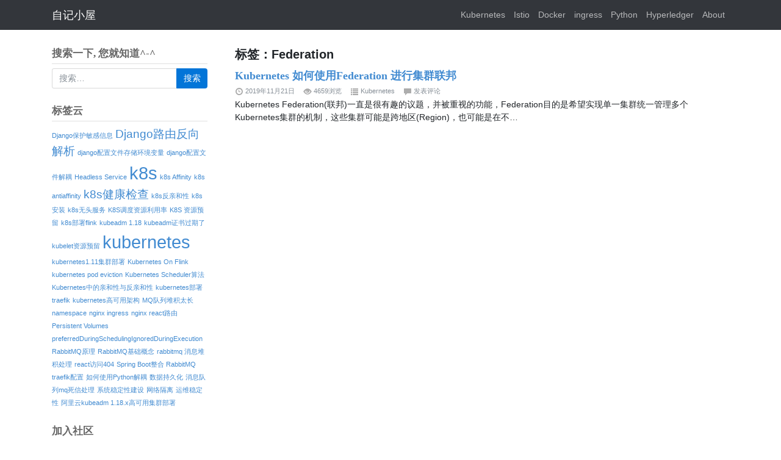

--- FILE ---
content_type: text/html; charset=UTF-8
request_url: https://www.ziji.work/tag/federation
body_size: 7368
content:
<!DOCTYPE html>
<html lang="zh-CN">
<head>
	<meta charset="UTF-8">
	<meta http-equiv="X-UA-Compatible" content="IE=edge">
	<meta name="viewport" content="width=device-width, initial-scale=1">
	<meta name="mobile-web-app-capable" content="yes">
	<meta name="apple-mobile-web-app-capable" content="yes">
	<meta name="apple-mobile-web-app-title" content="Federation - 自记小屋">
	<link rel="profile" href="http://gmpg.org/xfn/11">
	<link rel="pingback" href="https://www.ziji.work/xmlrpc.php">
	<title>Federation - 自记小屋</title>
        <meta name="keywords" content="Docker,Kubernetes,DevOps,Django,开源,容器部署,微服务监控,系统架构,自己,自记博客,istio,ingress">
        <meta name="description" content="自记小屋专注于kubernetes, docker容器生产环境实战、云计算相关的工具教程、案例解析、互动答疑和技术活动动态，共建开放的技术生态圈。">
	<link rel='dns-prefetch' href='//s.w.org' />
<link rel='stylesheet' id='toc-screen-css'  href='https://www.ziji.work/wp-content/plugins/table-of-contents-plus/screen.min.css?ver=2411.1' type='text/css' media='all' />
<style id='toc-screen-inline-css' type='text/css'>
div#toc_container ul li {font-size: 98%;}
</style>
<link rel='stylesheet' id='bootstrap-css-css'  href='https://www.ziji.work/wp-content/themes/maizi-master/assets/css/bootstrap.min.css?ver=4.0.0' type='text/css' media='all' />
<link rel='stylesheet' id='style-css-css'  href='https://www.ziji.work/wp-content/themes/maizi-master/style.css?ver=1.0.0' type='text/css' media='all' />
<script type='text/javascript' src='https://www.ziji.work/wp-includes/js/jquery/jquery.js?ver=1.12.4'></script>
<script type='text/javascript' src='https://www.ziji.work/wp-includes/js/jquery/jquery-migrate.min.js?ver=1.4.1'></script>
<link rel='https://api.w.org/' href='https://www.ziji.work/wp-json/' />
    <style type="text/css">
        #primaryMenu.navbar,
        #primaryMenu .dropdown-menu {
			background-color: #33363b !important;
		}
        #primaryMenu .navbar-brand a,
        #primaryMenu .nav-link:focus,
        #primaryMenu .nav-link:hover,
        #primaryMenu .nav-link,
        #primaryMenu .active>.nav-link,
        #primaryMenu .nav-link.active,
        #primaryMenu .nav-link.open,
        #primaryMenu .open>.nav-link,
        #primaryMenu .dropdown-item,
        #primaryMenu .dropdown-item.active,
        #primaryMenu .dropdown-item:active,
        #primaryMenu .dropdown-item:focus,
        #primaryMenu .dropdown-item:hover{
			color: #ffffff !important;
		}
        a, h2, h3, h4, h5, h6 {
			color: #428BD1;
		}
        a:focus, a:hover {
			color: #3071A9		}
		.btn-outline-primary, .btn-primary:active, .btn-outline-primary:disabled{
			color: #0275d8;
			border-color: #0275d8;
		}
		.btn-primary,.btn-primary:hover,.btn-primary:active, .btn-primary:focus,
		.btn-primary.disabled, .btn-primary:disabled,
		.btn-outline-primary:hover,.btn-outline-primary:active, .btn-outline-primary:focus,
		.page-item.active .page-link{
			color: #fff;
			box-shadow: none;
			background-color: #0275d8;
			border-color: #0275d8;
		}
		.form-control:focus {
			border-color: #0275d8;
		}
		.page-link, .page-link:focus, .page-link:hover{
			color: #0275d8;
		}
    </style>
    <link rel="preload" as="style" href="https://www.ziji.work/wp-content/plugins/code-prettify/prettify/prettify.css" /></head>

<body class="archive tag-federation tag-138 hfeed">

<div class="hfeed site" id="page">

	<!-- ******************* The Navbar Area ******************* -->
	<div class="wrapper-fluid wrapper-navbar" id="wrapper-navbar">

		<nav id="primaryMenu" class="navbar navbar-expand-md navbar-dark bg-dark">

					<div class="container">
		


					<!-- Your site title as branding in the menu -->
					
						
							<a class="navbar-brand" rel="home" href="https://www.ziji.work/" title="自记小屋">自记小屋</a>
						




												
					
					<!-- end custom logo -->

                <button class="navbar-toggler navbar-toggler-right"
                        type="button"
                        data-toggle="collapse"
                        data-target="#primaryMenuContainer"
                        aria-controls="primaryMenuContainer"
                        aria-expanded="false"
                        aria-label="Toggle navigation">
                    <span class="navbar-toggler-icon"></span>
                </button>

				<!-- The WordPress Menu goes here -->
				<div id="primaryMenuContainer" class="collapse navbar-collapse"><ul id="menu-menu-1" class="navbar-nav ml-auto mr-0"><li id="menu-item-28" class="menu-item menu-item-type-taxonomy menu-item-object-category menu-item-28 nav-item"><a href="https://www.ziji.work/kubernetes" class="nav-link">Kubernetes</a><li id="menu-item-655" class="menu-item menu-item-type-taxonomy menu-item-object-category menu-item-655 nav-item"><a href="https://www.ziji.work/istio" class="nav-link">Istio</a><li id="menu-item-29" class="menu-item menu-item-type-taxonomy menu-item-object-category menu-item-29 nav-item"><a href="https://www.ziji.work/docker" class="nav-link">Docker</a><li id="menu-item-656" class="menu-item menu-item-type-taxonomy menu-item-object-category menu-item-656 nav-item"><a href="https://www.ziji.work/ingress" class="nav-link">ingress</a><li id="menu-item-22" class="menu-item menu-item-type-taxonomy menu-item-object-category menu-item-22 nav-item"><a href="https://www.ziji.work/python" class="nav-link">Python</a><li id="menu-item-27" class="menu-item menu-item-type-taxonomy menu-item-object-category menu-item-27 nav-item"><a href="https://www.ziji.work/hyperledger" class="nav-link">Hyperledger</a><li id="menu-item-19" class="menu-item menu-item-type-post_type menu-item-object-page menu-item-19 nav-item"><a href="https://www.ziji.work/about" class="nav-link">About</a></ul></div>						</div><!-- .container -->
			
		</nav><!-- .site-navigation -->

	</div><!-- .wrapper-navbar end -->

	
    

<div class="wrapper" id="archive-wrapper">

	<div class="container" id="content" tabindex="-1">

		<div class="row d-flex flex-row-reverse">

			
			<div class="col-md-9 content-area" id="primary">

				
			<main class="site-main" id="main">

				
					<header class="page-header container">
						<h1 class="page-title mb-3">标签：Federation</h1>					</header><!-- .page-header -->

					
						
						
<article class="container mb-5 post-710 post type-post status-publish format-standard hentry category-kubernetes tag-federation tag-k8s tag-kubernetes" id="post-710">

	<div class="row">

		

		<div class="entry-content col-sm-12">


			<header class="entry-header">

				<h2 class="entry-title font-weight-bold"><a href="https://www.ziji.work/kubernetes/kubernetes-what-federation-cluster.html" rel="bookmark">Kubernetes 如何使用Federation 进行集群联邦</a></h2>
			</header><!-- .entry-header -->

			
				<div class="entry-meta my-1 text-muted small">

					<span class="posted-date meta-item mr-3 text-muted"><i class="icon-time icon12"></i> <time class="published" datetime="2019-11-21T11:46:23+00:00">2019年11月21日</time></span><span class="posted-view meta-item mr-3 text-muted"><i class="ico icon-eye-open icon12"></i> 4659浏览</span><span class="cat-links meta-item mr-3 text-muted"><i class="icon-list icon12"></i> <a class="text-muted" href="https://www.ziji.work/kubernetes" rel="category tag">Kubernetes</a></span><span class="comments-link meta-item mr-3"><i class="icon-comment icon12"></i> <a href="https://www.ziji.work/kubernetes/kubernetes-what-federation-cluster.html#respond" class="text-muted" >发表评论</a></span>
				</div><!-- .entry-meta -->

			
			Kubernetes Federation(联邦)一直是很有趣的议题，并被重视的功能，Federation目的是希望实现单一集群统一管理多个Kubernetes集群的机制，这些集群可能是跨地区(Region)，也可能是在不&hellip;
		</div>

	</div><!-- .entry-content -->

</article><!-- #post-## -->

					
				
			</main><!-- #main -->

			<!-- The pagination component -->
			
		</div><!-- #primary -->

		

<div class="col-md-3 widget-area" id="global-sidebar" role="complementary">
	

	

	

	

	
			<aside id="search-2" class="widget widget_search"><h3 class="widget-title">搜索一下, 您就知道^-^</h3><form method="get" id="searchform" action="https://www.ziji.work/" role="search">
	<div class="input-group">
		<input class="field form-control" id="s" name="s" type="text"
			placeholder="搜索&hellip;">
		<span class="input-group-btn">
			<input class="submit btn btn-primary" id="searchsubmit" name="submit" type="submit"
			value="搜索">
	</span>
	</div>
</form>
</aside><aside id="tag_cloud-6" class="widget widget_tag_cloud"><h3 class="widget-title">标签云</h3><div class="tagcloud"><a href="https://www.ziji.work/tag/django%e4%bf%9d%e6%8a%a4%e6%95%8f%e6%84%9f%e4%bf%a1%e6%81%af" class="tag-cloud-link tag-link-256 tag-link-position-1" style="font-size: 8pt;" aria-label="Django保护敏感信息 (1个项目)">Django保护敏感信息</a>
<a href="https://www.ziji.work/tag/django%e8%b7%af%e7%94%b1%e5%8f%8d%e5%90%91%e8%a7%a3%e6%9e%90" class="tag-cloud-link tag-link-162 tag-link-position-2" style="font-size: 14.3pt;" aria-label="Django路由反向解析 (2个项目)">Django路由反向解析</a>
<a href="https://www.ziji.work/tag/django%e9%85%8d%e7%bd%ae%e6%96%87%e4%bb%b6%e5%ad%98%e5%82%a8%e7%8e%af%e5%a2%83%e5%8f%98%e9%87%8f" class="tag-cloud-link tag-link-257 tag-link-position-3" style="font-size: 8pt;" aria-label="django配置文件存储环境变量 (1个项目)">django配置文件存储环境变量</a>
<a href="https://www.ziji.work/tag/django%e9%85%8d%e7%bd%ae%e6%96%87%e4%bb%b6%e8%a7%a3%e8%80%a6" class="tag-cloud-link tag-link-259 tag-link-position-4" style="font-size: 8pt;" aria-label="django配置文件解耦 (1个项目)">django配置文件解耦</a>
<a href="https://www.ziji.work/tag/headless-service" class="tag-cloud-link tag-link-24 tag-link-position-5" style="font-size: 8pt;" aria-label="Headless Service (1个项目)">Headless Service</a>
<a href="https://www.ziji.work/tag/k8s" class="tag-cloud-link tag-link-20 tag-link-position-6" style="font-size: 22pt;" aria-label="k8s (4个项目)">k8s</a>
<a href="https://www.ziji.work/tag/k8s-affinity" class="tag-cloud-link tag-link-272 tag-link-position-7" style="font-size: 8pt;" aria-label="k8s Affinity (1个项目)">k8s Affinity</a>
<a href="https://www.ziji.work/tag/k8s-antiaffinity" class="tag-cloud-link tag-link-283 tag-link-position-8" style="font-size: 8pt;" aria-label="k8s antiaffinity (1个项目)">k8s antiaffinity</a>
<a href="https://www.ziji.work/tag/k8s%e5%81%a5%e5%ba%b7%e6%a3%80%e6%9f%a5" class="tag-cloud-link tag-link-33 tag-link-position-9" style="font-size: 14.3pt;" aria-label="k8s健康检查 (2个项目)">k8s健康检查</a>
<a href="https://www.ziji.work/tag/k8s%e5%8f%8d%e4%ba%b2%e5%92%8c%e6%80%a7" class="tag-cloud-link tag-link-282 tag-link-position-10" style="font-size: 8pt;" aria-label="k8s反亲和性 (1个项目)">k8s反亲和性</a>
<a href="https://www.ziji.work/tag/k8s%e5%ae%89%e8%a3%85" class="tag-cloud-link tag-link-22 tag-link-position-11" style="font-size: 8pt;" aria-label="k8s安装 (1个项目)">k8s安装</a>
<a href="https://www.ziji.work/tag/k8s%e6%97%a0%e5%a4%b4%e6%9c%8d%e5%8a%a1" class="tag-cloud-link tag-link-25 tag-link-position-12" style="font-size: 8pt;" aria-label="k8s无头服务 (1个项目)">k8s无头服务</a>
<a href="https://www.ziji.work/tag/k8s%e8%b0%83%e5%ba%a6%e8%b5%84%e6%ba%90%e5%88%a9%e7%94%a8%e7%8e%87" class="tag-cloud-link tag-link-275 tag-link-position-13" style="font-size: 8pt;" aria-label="K8S调度资源利用率 (1个项目)">K8S调度资源利用率</a>
<a href="https://www.ziji.work/tag/k8s-%e8%b5%84%e6%ba%90%e9%a2%84%e7%95%99" class="tag-cloud-link tag-link-276 tag-link-position-14" style="font-size: 8pt;" aria-label="K8S 资源预留 (1个项目)">K8S 资源预留</a>
<a href="https://www.ziji.work/tag/k8s%e9%83%a8%e7%bd%b2flink" class="tag-cloud-link tag-link-280 tag-link-position-15" style="font-size: 8pt;" aria-label="k8s部署flink (1个项目)">k8s部署flink</a>
<a href="https://www.ziji.work/tag/kubeadm-1-18" class="tag-cloud-link tag-link-268 tag-link-position-16" style="font-size: 8pt;" aria-label="kubeadm 1.18 (1个项目)">kubeadm 1.18</a>
<a href="https://www.ziji.work/tag/kubeadm%e8%af%81%e4%b9%a6%e8%bf%87%e6%9c%9f%e4%ba%86" class="tag-cloud-link tag-link-269 tag-link-position-17" style="font-size: 8pt;" aria-label="kubeadm证书过期了 (1个项目)">kubeadm证书过期了</a>
<a href="https://www.ziji.work/tag/kubelet%e8%b5%84%e6%ba%90%e9%a2%84%e7%95%99" class="tag-cloud-link tag-link-277 tag-link-position-18" style="font-size: 8pt;" aria-label="kubelet资源预留 (1个项目)">kubelet资源预留</a>
<a href="https://www.ziji.work/tag/kubernetes" class="tag-cloud-link tag-link-13 tag-link-position-19" style="font-size: 22pt;" aria-label="kubernetes (4个项目)">kubernetes</a>
<a href="https://www.ziji.work/tag/kubernetes1-11%e9%9b%86%e7%be%a4%e9%83%a8%e7%bd%b2" class="tag-cloud-link tag-link-21 tag-link-position-20" style="font-size: 8pt;" aria-label="kubernetes1.11集群部署 (1个项目)">kubernetes1.11集群部署</a>
<a href="https://www.ziji.work/tag/kubernetes-on-flink" class="tag-cloud-link tag-link-279 tag-link-position-21" style="font-size: 8pt;" aria-label="Kubernetes On Flink (1个项目)">Kubernetes On Flink</a>
<a href="https://www.ziji.work/tag/kubernetes-pod-eviction" class="tag-cloud-link tag-link-278 tag-link-position-22" style="font-size: 8pt;" aria-label="kubernetes pod eviction (1个项目)">kubernetes pod eviction</a>
<a href="https://www.ziji.work/tag/kubernetes-scheduler%e7%ae%97%e6%b3%95" class="tag-cloud-link tag-link-274 tag-link-position-23" style="font-size: 8pt;" aria-label="Kubernetes Scheduler算法 (1个项目)">Kubernetes Scheduler算法</a>
<a href="https://www.ziji.work/tag/kubernetes%e4%b8%ad%e7%9a%84%e4%ba%b2%e5%92%8c%e6%80%a7%e4%b8%8e%e5%8f%8d%e4%ba%b2%e5%92%8c%e6%80%a7" class="tag-cloud-link tag-link-281 tag-link-position-24" style="font-size: 8pt;" aria-label="Kubernetes中的亲和性与反亲和性 (1个项目)">Kubernetes中的亲和性与反亲和性</a>
<a href="https://www.ziji.work/tag/kubernetes%e9%83%a8%e7%bd%b2traefik" class="tag-cloud-link tag-link-19 tag-link-position-25" style="font-size: 8pt;" aria-label="kubernetes部署traefik (1个项目)">kubernetes部署traefik</a>
<a href="https://www.ziji.work/tag/kubernetes%e9%ab%98%e5%8f%af%e7%94%a8%e6%9e%b6%e6%9e%84" class="tag-cloud-link tag-link-23 tag-link-position-26" style="font-size: 8pt;" aria-label="kubernetes高可用架构 (1个项目)">kubernetes高可用架构</a>
<a href="https://www.ziji.work/tag/mq%e9%98%9f%e5%88%97%e5%a0%86%e7%a7%af%e5%a4%aa%e9%95%bf" class="tag-cloud-link tag-link-264 tag-link-position-27" style="font-size: 8pt;" aria-label="MQ队列堆积太长 (1个项目)">MQ队列堆积太长</a>
<a href="https://www.ziji.work/tag/namespace" class="tag-cloud-link tag-link-27 tag-link-position-28" style="font-size: 8pt;" aria-label="namespace (1个项目)">namespace</a>
<a href="https://www.ziji.work/tag/nginx-ingress" class="tag-cloud-link tag-link-18 tag-link-position-29" style="font-size: 8pt;" aria-label="nginx ingress (1个项目)">nginx ingress</a>
<a href="https://www.ziji.work/tag/nginx-react%e8%b7%af%e7%94%b1" class="tag-cloud-link tag-link-16 tag-link-position-30" style="font-size: 8pt;" aria-label="nginx react路由 (1个项目)">nginx react路由</a>
<a href="https://www.ziji.work/tag/persistent-volumes" class="tag-cloud-link tag-link-12 tag-link-position-31" style="font-size: 8pt;" aria-label="Persistent Volumes (1个项目)">Persistent Volumes</a>
<a href="https://www.ziji.work/tag/preferredduringschedulingignoredduringexecution" class="tag-cloud-link tag-link-273 tag-link-position-32" style="font-size: 8pt;" aria-label="preferredDuringSchedulingIgnoredDuringExecution (1个项目)">preferredDuringSchedulingIgnoredDuringExecution</a>
<a href="https://www.ziji.work/tag/rabbitmq%e5%8e%9f%e7%90%86" class="tag-cloud-link tag-link-262 tag-link-position-33" style="font-size: 8pt;" aria-label="RabbitMQ原理 (1个项目)">RabbitMQ原理</a>
<a href="https://www.ziji.work/tag/rabbitmq%e5%9f%ba%e7%a1%80%e6%a6%82%e5%bf%b5" class="tag-cloud-link tag-link-261 tag-link-position-34" style="font-size: 8pt;" aria-label="RabbitMQ基础概念 (1个项目)">RabbitMQ基础概念</a>
<a href="https://www.ziji.work/tag/rabbitmq-%e6%b6%88%e6%81%af%e5%a0%86%e7%a7%af%e5%a4%84%e7%90%86" class="tag-cloud-link tag-link-263 tag-link-position-35" style="font-size: 8pt;" aria-label="rabbitmq 消息堆积处理 (1个项目)">rabbitmq 消息堆积处理</a>
<a href="https://www.ziji.work/tag/react%e8%ae%bf%e9%97%ae404" class="tag-cloud-link tag-link-15 tag-link-position-36" style="font-size: 8pt;" aria-label="react访问404 (1个项目)">react访问404</a>
<a href="https://www.ziji.work/tag/spring-boot%e6%95%b4%e5%90%88-rabbitmq" class="tag-cloud-link tag-link-265 tag-link-position-37" style="font-size: 8pt;" aria-label="Spring Boot整合 RabbitMQ (1个项目)">Spring Boot整合 RabbitMQ</a>
<a href="https://www.ziji.work/tag/traefik%e9%85%8d%e7%bd%ae" class="tag-cloud-link tag-link-17 tag-link-position-38" style="font-size: 8pt;" aria-label="traefik配置 (1个项目)">traefik配置</a>
<a href="https://www.ziji.work/tag/%e5%a6%82%e4%bd%95%e4%bd%bf%e7%94%a8python%e8%a7%a3%e8%80%a6" class="tag-cloud-link tag-link-258 tag-link-position-39" style="font-size: 8pt;" aria-label="如何使用Python解耦 (1个项目)">如何使用Python解耦</a>
<a href="https://www.ziji.work/tag/%e6%95%b0%e6%8d%ae%e6%8c%81%e4%b9%85%e5%8c%96" class="tag-cloud-link tag-link-14 tag-link-position-40" style="font-size: 8pt;" aria-label="数据持久化 (1个项目)">数据持久化</a>
<a href="https://www.ziji.work/tag/%e6%b6%88%e6%81%af%e9%98%9f%e5%88%97mq%e6%ad%bb%e4%bf%a1%e5%a4%84%e7%90%86" class="tag-cloud-link tag-link-266 tag-link-position-41" style="font-size: 8pt;" aria-label="消息队列mq死信处理 (1个项目)">消息队列mq死信处理</a>
<a href="https://www.ziji.work/tag/%e7%b3%bb%e7%bb%9f%e7%a8%b3%e5%ae%9a%e6%80%a7%e5%bb%ba%e8%ae%be" class="tag-cloud-link tag-link-270 tag-link-position-42" style="font-size: 8pt;" aria-label="系统稳定性建设 (1个项目)">系统稳定性建设</a>
<a href="https://www.ziji.work/tag/%e7%bd%91%e7%bb%9c%e9%9a%94%e7%a6%bb" class="tag-cloud-link tag-link-26 tag-link-position-43" style="font-size: 8pt;" aria-label="网络隔离 (1个项目)">网络隔离</a>
<a href="https://www.ziji.work/tag/%e8%bf%90%e7%bb%b4%e7%a8%b3%e5%ae%9a%e6%80%a7" class="tag-cloud-link tag-link-271 tag-link-position-44" style="font-size: 8pt;" aria-label="运维稳定性 (1个项目)">运维稳定性</a>
<a href="https://www.ziji.work/tag/%e9%98%bf%e9%87%8c%e4%ba%91kubeadm-1-18-x%e9%ab%98%e5%8f%af%e7%94%a8%e9%9b%86%e7%be%a4%e9%83%a8%e7%bd%b2" class="tag-cloud-link tag-link-267 tag-link-position-45" style="font-size: 8pt;" aria-label="阿里云kubeadm 1.18.x高可用集群部署 (1个项目)">阿里云kubeadm 1.18.x高可用集群部署</a></div>
</aside><aside id="text-3" class="widget widget_text"><h3 class="widget-title">加入社区</h3>			<div class="textwidget"><p>Kubernetes进阶交流群：548246072<br />
<a rel="nofflow noopener"><img title="自记小屋公众号" src="//img.ziji-cn-hangzhou.dnsjia.com/2019/06/0.jpg" alt="云数据库" width="1000" height="400" /></a></p>
<p><a href="https://github.com/dnsjia/luban"><img class="alignnone" title="kubernetes企业培训" src="//img.ziji-cn-hangzhou.dnsjia.com/2019/07/微信图片_20190710182840.jpg" alt="kubernetes企业培训" width="800" height="400" /></a></p>
<p><script data-ad-client="ca-pub-5279708086193137" async src="https://pagead2.googlesyndication.com/pagead/js/adsbygoogle.js"></script></p>
</div>
		</aside><aside id="categories-2" class="widget widget_categories"><h3 class="widget-title">分类目录</h3><form action="https://www.ziji.work" method="get"><label class="screen-reader-text" for="cat">分类目录</label><select  name='cat' id='cat' class='postform' >
	<option value='-1'>选择分类目录</option>
	<option class="level-0" value="42">centos&nbsp;&nbsp;(4)</option>
	<option class="level-0" value="350">ceph&nbsp;&nbsp;(1)</option>
	<option class="level-0" value="38">coredns&nbsp;&nbsp;(1)</option>
	<option class="level-0" value="129">Django&nbsp;&nbsp;(18)</option>
	<option class="level-0" value="5">Docker&nbsp;&nbsp;(8)</option>
	<option class="level-0" value="194">elasticsearch&nbsp;&nbsp;(1)</option>
	<option class="level-0" value="49">elk&nbsp;&nbsp;(1)</option>
	<option class="level-0" value="116">etcd&nbsp;&nbsp;(1)</option>
	<option class="level-0" value="359">gitlab&nbsp;&nbsp;(1)</option>
	<option class="level-0" value="234">glusterfs&nbsp;&nbsp;(2)</option>
	<option class="level-0" value="135">golang&nbsp;&nbsp;(12)</option>
	<option class="level-0" value="3">Hyperledger&nbsp;&nbsp;(1)</option>
	<option class="level-0" value="9">ingress&nbsp;&nbsp;(5)</option>
	<option class="level-0" value="94">Istio&nbsp;&nbsp;(5)</option>
	<option class="level-0" value="11">jenkins&nbsp;&nbsp;(1)</option>
	<option class="level-0" value="2">Kubernetes&nbsp;&nbsp;(85)</option>
	<option class="level-0" value="46">linux&nbsp;&nbsp;(7)</option>
	<option class="level-0" value="356">mongodb&nbsp;&nbsp;(1)</option>
	<option class="level-0" value="260">MQ&nbsp;&nbsp;(2)</option>
	<option class="level-0" value="56">MySQL&nbsp;&nbsp;(2)</option>
	<option class="level-0" value="10">nginx&nbsp;&nbsp;(3)</option>
	<option class="level-0" value="55">note&nbsp;&nbsp;(10)</option>
	<option class="level-0" value="4">Python&nbsp;&nbsp;(9)</option>
	<option class="level-0" value="63">tomcat&nbsp;&nbsp;(1)</option>
	<option class="level-0" value="1">Zabbix&nbsp;&nbsp;(1)</option>
</select>
</form>
<script type='text/javascript'>
/* <![CDATA[ */
(function() {
	var dropdown = document.getElementById( "cat" );
	function onCatChange() {
		if ( dropdown.options[ dropdown.selectedIndex ].value > 0 ) {
			dropdown.parentNode.submit();
		}
	}
	dropdown.onchange = onCatChange;
})();
/* ]]> */
</script>

</aside>	</div>


	</div> <!-- .row -->

</div><!-- Container end -->

</div><!-- Wrapper end -->




<div class="wrapper" id="wrapper-footer">

	<div class="container">

		<div class="row">

			<div class="col-md-12">

				<footer class="site-footer" id="colophon">

					<div class="site-info">

Copyright &copy; 2018 ZIJI.WORK All Rights Reserved&nbsp;&nbsp;|&nbsp;&nbsp; 基于 <a rel="nofollow" target="_blank" href="https://wordpress.org/" rel="external">WordPress</a>&nbsp;技术构建&nbsp;&nbsp;<span><a rel="nofollow" target="_blank" href="http://beian.miit.gov.cn/" target="_blank">皖ICP备 14000502号</a></span>
 <script>
var _hmt = _hmt || [];
(function() {
  var hm = document.createElement("script");
  hm.src = "https://hm.baidu.com/hm.js?168c447b67c9b7212e89c404ea0d90b8";
  var s = document.getElementsByTagName("script")[0]; 
  s.parentNode.insertBefore(hm, s);
})();
</script>
  <a rel="nofollow" target="_blank" href="http://www.beian.gov.cn/portal/registerSystemInfo?recordcode=" target="_blank">&nbsp;&nbsp;<img src="/images/gaba.png"/><span id="policeNumber">&nbsp;&nbsp;皖公网安备 34162302002339号</span>&nbsp; </a>&nbsp;&nbsp;&nbsp;&nbsp;&nbsp;&nbsp;&nbsp;&nbsp; <p><a rel="nofollow" target="_blank" href="https://promotion.aliyun.com/ntms/yunparter/invite.html?userCode=lpoemcg8"><img src="/images/icon-aly.png"></a> </p>




						<div class="footer-copyright"><div class='w-100' style='background-color:#ffffff;max-height:350px'><div class="container h-100"></div></div></div>
					</div><!-- .site-info -->

					<a href="#" class="scroll-top">

						<i class="icon10 icon-arrow-up icon-white"></i>

					</a>
				</footer><!-- #colophon -->

			</div><!--col end -->

		</div><!-- row end -->

	</div><!-- container end -->

</div><!-- wrapper end -->

</div><!-- #page -->

<script type='text/javascript'>
var codePrettifyLoaderBaseUrl = "https:\/\/www.ziji.work\/wp-content\/plugins\/code-prettify\/prettify";
</script>
<script type='text/javascript' src='https://www.ziji.work/wp-content/plugins/code-prettify/prettify/run_prettify.js?ver=1.4.0'></script>
<script type='text/javascript'>
/* <![CDATA[ */
var tocplus = {"smooth_scroll":"1"};
/* ]]> */
</script>
<script type='text/javascript' src='https://www.ziji.work/wp-content/plugins/table-of-contents-plus/front.min.js?ver=2411.1'></script>
<script type='text/javascript' src='https://www.ziji.work/wp-content/themes/maizi-master/assets/js/popper.min.js?ver=1.12.5'></script>
<script type='text/javascript' src='https://www.ziji.work/wp-content/themes/maizi-master/assets/js/bootstrap.js?ver=4.0.0'></script>
<script type='text/javascript' src='https://www.ziji.work/wp-content/themes/maizi-master/assets/js/theme.js?ver=1.0.0'></script>
<script type='text/javascript' src='https://www.ziji.work/wp-includes/js/wp-embed.min.js?ver=4.9.28'></script>

</body>

</html>



--- FILE ---
content_type: text/html; charset=utf-8
request_url: https://www.google.com/recaptcha/api2/aframe
body_size: 247
content:
<!DOCTYPE HTML><html><head><meta http-equiv="content-type" content="text/html; charset=UTF-8"></head><body><script nonce="ZkqaPk-ae5scqWNVtRp4tQ">/** Anti-fraud and anti-abuse applications only. See google.com/recaptcha */ try{var clients={'sodar':'https://pagead2.googlesyndication.com/pagead/sodar?'};window.addEventListener("message",function(a){try{if(a.source===window.parent){var b=JSON.parse(a.data);var c=clients[b['id']];if(c){var d=document.createElement('img');d.src=c+b['params']+'&rc='+(localStorage.getItem("rc::a")?sessionStorage.getItem("rc::b"):"");window.document.body.appendChild(d);sessionStorage.setItem("rc::e",parseInt(sessionStorage.getItem("rc::e")||0)+1);localStorage.setItem("rc::h",'1769288825424');}}}catch(b){}});window.parent.postMessage("_grecaptcha_ready", "*");}catch(b){}</script></body></html>